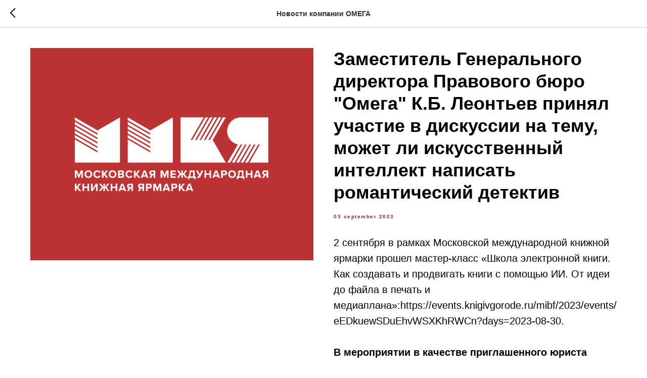

--- FILE ---
content_type: text/html; charset=UTF-8
request_url: https://members.tildaapi.com/api/getstyles/
body_size: 490
content:
{"status":"ok","data":{"controlblock":{"user_size":"60px","user_size_mobile":"60px","user_background":"#000000","user_background_opacity":"80","user_border_color":"#ffffff","user_vertical_coordinate_px":"20px","user_vertical_coordinate_mobile_px":"35px","user_horizontal_coordinate_px":"20px","user_horizontal_coordinate_mobile_px":"10px"},"welcomepage":{"typeId":"default","ordersManagementShowOrders":true,"ordersManagementShowPurchased":true,"ordersManagementShowAddresses":true,"ordersManagementShowProfile":true},"registrationpage":[],"fonts":{"rf_id":"","bgcolor":"","gf_fonts":"","textfont":"GraphikTT","tf_fonts":"\"90021\",\"90022\",\"90023\",\"90024\",\"90025\"","fontsswap":"","linecolor":"","linkcolor":"","textcolor":"","typekitid":"","headlinefont":"GraphikTT","myfonts_json":"","textfontsize":"","customcssfile":"","headlinecolor":"","linklinecolor":"","linkcolorhover":"","linklineheight":"","textfontweight":"400","tf_fonts_selected":"\"90021\",\"90022\",\"90023\",\"90024\"","headlinefontweight":"600","linklinecolorhover":""},"allowselfreg":true,"logolink":null,"projectlang":""}}